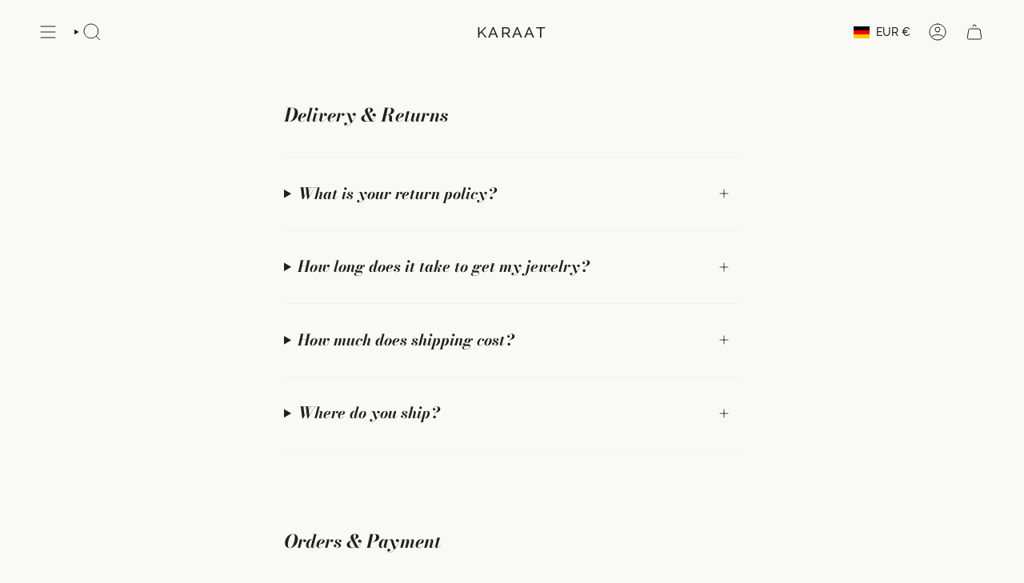

--- FILE ---
content_type: text/javascript
request_url: https://cdn.starapps.studio/apps/via/karaat-jewelry/script-1754301983.js
body_size: 14333
content:
var variantImageAutomator=function(){function convertLanguageCode(languageCode){let langCode=languageCode.toUpperCase();return"PT-BR"===langCode||"PT-PT"===langCode||"ZH-CN"===langCode||"ZH-TW"===langCode?langCode.replace("-","_"):langCode.match(/^[a-zA-Z]{2}-[a-zA-Z]{2}$/)?langCode.substring(0,2):langCode}async function handleMultipartResponse(response){const reader=response.body.getReader(),decoder=new TextDecoder;let buffer="";const parts={initial:null,deferred:null};for(;;){const{done:done,value:value}=await reader.read();if(done)break;if(buffer+=decoder.decode(value,{stream:!0}),buffer.includes("--graphql")){const chunks=buffer.split("--graphql");buffer=chunks.pop()||"";for(const chunk of chunks){if(!chunk.trim())continue;const jsonMatch=chunk.match(/{.*}/s);if(jsonMatch)try{const data=JSON.parse(jsonMatch[0]);parts.initial?parts.deferred=data:parts.initial=data}catch(e){console.error("Error parsing chunk:",e)}}}}return parts}async function fetchProductVariantsWithGraphQLDefer(handle){const startTime=performance.now();let allVariants=[],hasNextPage=!0,cursor=null,productData=null,retryCount=0;const MAX_RETRIES=3,API_VERSION="2025-01";let locale=convertLanguageCode(window.Shopify.locale),countryIsoCode=window.Shopify.country;try{let shopDomain=window.Shopify?.shop;const endpoint=shopDomain?`https://${shopDomain}/api/${API_VERSION}/graphql.json`:`/api/${API_VERSION}/graphql.json`;if(!handle){const pathMatch=window.location.pathname.match(/\/products\/([^\/]+)/);if(pathMatch&&pathMatch[1])handle=decodeURIComponent(pathMatch[1]);else{let metaUrl=document.querySelector('meta[property="og:url"]');metaUrl&&(handle=decodeURIComponent(metaUrl.split("/").pop()))}if(!handle)throw new Error("Couldn't determine product handle")}for(;hasNextPage&&retryCount<MAX_RETRIES;)try{const fetchOptions={method:"POST",headers:{"Content-Type":"application/json","X-Shopify-Storefront-Access-Token":storefront_access_token,Accept:"multipart/mixed; deferSpec=20220824"},body:JSON.stringify({query:graphqlQuery,variables:{handle:handle,variantsCursor:cursor,locale:locale,countryIsoCode:countryIsoCode.toUpperCase()}}),credentials:"same-origin"},controller=new AbortController,timeoutId=setTimeout((()=>controller.abort()),6500);fetchOptions.signal=controller.signal;const response=await fetch(endpoint,fetchOptions);if(clearTimeout(timeoutId),!response.ok)throw new Error(`HTTP error! Status: ${response.status}`);let pageResponse;if((response.headers.get("Content-Type")||"").includes("multipart/mixed"))pageResponse=await handleMultipartResponse(response);else{pageResponse={initial:await response.json(),deferred:null}}!productData&&pageResponse.initial?.data?.product&&(productData={...pageResponse.initial.data.product});const deferData=pageResponse.deferred?.incremental?.[pageResponse.deferred.incremental.length-1]?.data?.variants;if(deferData){const variants=deferData.nodes||[];allVariants=[...allVariants,...variants],hasNextPage=deferData.pageInfo?.hasNextPage||!1,cursor=deferData.pageInfo?.endCursor||null,retryCount=0}else hasNextPage=!1}catch(error){retryCount++,console.warn(`Attempt ${retryCount} failed: ${error.message}`),retryCount>=MAX_RETRIES?(console.error("Max retries reached"),hasNextPage=!1):await new Promise((resolve=>setTimeout(resolve,1e3*Math.pow(2,retryCount-1))))}productData&&(productData.variants={...allVariants});const endTime=performance.now();return console.log(`Execution time: ${(endTime-startTime).toFixed(2)} ms`),productJson=convertShopifyGraphQLToProductJSON(productData),void(window.via_product_handle=`/products/${productJson.handle}`)}catch(error){throw console.error("Error while fetching variants:",error),error}}function fetchProductDataFromStoreFront(callback){let productHandle="";const pathMatch=window.location.pathname.match(/\/products\/([^\/]+)/);if(pathMatch&&pathMatch[1])productHandle=decodeURIComponent(pathMatch[1]);else if(product_url){const handle=product_url.match(/\/products\/([^\/]+)/);productHandle=decodeURIComponent(handle[1])}productHandle?window.requestIdleCallback?requestIdleCallback((()=>{fetchProductVariantsWithGraphQLDefer(productHandle).then((()=>{callback()})).catch((error=>{console.error("Failed to fetch product data:",error)}))}),{timeout:2e3}):setTimeout((()=>{fetchProductVariantsWithGraphQLDefer(productHandle).then((()=>{callback()})).catch((error=>{console.error("Failed to fetch product data:",error)}))}),1e3):console.error("Could not determine product handle from URL")}function convertShopifyGraphQLToProductJSON(graphqlData){const extractNumericId=globalId=>globalId?parseInt(globalId.split("/").pop()):null,extractOptionValues=options=>options.map(((option,index)=>({name:option.name,position:index+1,values:option.values||option.optionValues?.map((ov=>ov.name))||[]}))),createVariants=(variantsData,imagesData,mediaData)=>(Array.isArray(variantsData)?variantsData:Object.values(variantsData||{})).map((variant=>{const id=extractNumericId(variant.id),featuredImageId=variant.image?.id;delete variant.id,delete variant.image?.id;const variantImage=imagesData?.nodes?.find((img=>img.id===featuredImageId))||variant.image,variantMedia=mediaData?.nodes?.find((media=>media.previewImage.url===variantImage?.url))||null;return{id:id,featured_image:variantImage?{alt:variantImage.altText||variant.name,id:extractNumericId(variantImage.id),position:1,preview_image:{aspect_ratio:variantImage.width&&variantImage.height?variantImage.width/variantImage.height:.75,height:variantImage.height||252,width:variantImage.width||189,src:variantImage.url||""}}:null,featured_media:variantMedia?{alt:variantMedia.previewImage.altText||variant.name,id:extractNumericId(variantMedia.id),position:1,preview_image:{aspect_ratio:variantMedia.width&&variantMedia.height?variantMedia?.width/variantMedia?.height:.75,height:variantMedia?.height||252,width:variantMedia?.width||189,src:variantMedia.previewImage.url||""}}:null,...variant}})),extractImages=imagesData=>{if(!imagesData)return[];return(imagesData.nodes||imagesData).map(((img,index)=>({id:extractNumericId(img.id),product_id:extractNumericId(graphqlData.id),src:img.url,position:index}))).filter(Boolean)},extractMedia=mediaData=>{if(!mediaData)return[];return(mediaData.nodes||mediaData).map((media=>({alt:media.previewImage?.altText||media.altText||"Product Image",id:extractNumericId(media.id),position:media.position||1,preview_image:{aspect_ratio:media.previewImage?.width&&media.previewImage?.height?media.previewImage.width/media.previewImage.height:.75,height:media.previewImage?.height||252,width:media.previewImage?.width||189,src:media.previewImage?.url||media.url||""},aspect_ratio:media.previewImage?.width&&media.previewImage?.height?media.previewImage.width/media.previewImage.height:.75,height:media.previewImage?.height||252,media_type:media.mediaContentType?.toLowerCase()||"image",src:media.previewImage?.url||media.url||"",width:media.previewImage?.width||189})))};return{id:extractNumericId(graphqlData.id),title:graphqlData.title||"",handle:graphqlData.handle||"",description:graphqlData.description||"",published_at:graphqlData.publishedAt||(new Date).toISOString(),created_at:graphqlData.createdAt||(new Date).toISOString(),vendor:graphqlData.vendor||"",type:graphqlData.type||"",tags:graphqlData.tags||[],price:graphqlData.price??0,price_min:graphqlData.priceMin??0,price_max:graphqlData.priceMax??0,available:graphqlData.availableForSale??!0,price_varies:graphqlData.priceVaries??!1,compare_at_price:graphqlData.compareAtPrice??null,compare_at_price_min:graphqlData.compareAtPriceMin??0,compare_at_price_max:graphqlData.compareAtPriceMax??0,compare_at_price_varies:graphqlData.compareAtPriceVaries??!1,variants:createVariants(graphqlData.variants,graphqlData.images,graphqlData.media),images:extractImages(graphqlData.images),featured_image:graphqlData.featuredImage?.url||extractImages(graphqlData.images)[0]||"",options:extractOptionValues(graphqlData.options||[]),url:`/products/${graphqlData.handle}`,media:extractMedia(graphqlData.media),requires_selling_plan:graphqlData.requiresSellingPlan??!1,selling_plan_groups:graphqlData.sellingPlanGroups||[]}}function create_element_append_to_body(el,elId,display){display||(display="none");var g=document.createElement(el);g.id=elId,g.style="display:"+display,document.body.appendChild(g)}function find_current_variant(section){var variant_id,element=section||document;default_variant=0==default_variant?Object.keys(product_variants)[0]:default_variant;var queries={};if(document.location.search.substr(1).split("&").forEach((function(q){var i=q.split("=");try{queries[i[0].toString()]=i[1].toString()}catch(err){}})),isNaN(queries.variant)){let selector=element.querySelector('form[action="/cart/add"] [name="id"]:checked')||element.querySelector('form[action="/cart/add"] [name="id"]')||element.querySelector('select[name="id"]')||element.querySelector('[name="id"]');variant_id=selector?selector.value:default_variant}else variant_id=queries.variant?queries.variant:element.querySelector("select option[value='"+default_variant+"']").parentNode.value;return variant_id||default_variant}function is_variant_in_url(){return document.location.href.indexOf("variant=")>=0}function find_current_variant_from_url(){let variantId=null;const urlSearchParams=new URLSearchParams(document.location.search);if(urlSearchParams.has("variant")&&!isNaN(urlSearchParams.get("variant")))return urlSearchParams.get("variant");const hashPart=document.location.hash.substring(1);if(hashPart.includes("variant=")){const hashParams=new URLSearchParams(hashPart.startsWith("?")?hashPart:`?${hashPart}`);if(hashParams.has("variant")&&!isNaN(hashParams.get("variant")))return hashParams.get("variant")}return variantId}function find_variant_images(variant_id){var variant_images;if(variant_id||(variant_id=find_current_variant()),variants.hasOwnProperty(variant_id)?variant_images=variants[variant_id]:(variant_id=find_current_variant_from_url(),variant_images=variants.hasOwnProperty(variant_id)?variants[variant_id]:variants[default_variant]),!variant_images||0==variant_images.length||skip_showcase_image>=product_images.length)return product_images;if(!is_home&&"no_action"!=only_run_if_variant_in_url&&!is_variant_in_url()){function showcase_images(){return variants.g.length?variants.g:variant_assigned_images}function skipped_and_showcase_images(){let images=variants.skipped.concat(variants.g);return images.length?images:variant_assigned_images}if(selection_vid=0,"showcase_only"==only_run_if_variant_in_url)return showcase_images();if("showcase_and_variants"==only_run_if_variant_in_url)return variants.g.concat(variant_assigned_images);if("featured_only"==only_run_if_variant_in_url)return[product_images[0]];if("featured_and_showcase"==only_run_if_variant_in_url)return skip_showcase_image>0?[product_images[0]].concat(variants.g):showcase_images();if("skipped_and_showcase"==only_run_if_variant_in_url)return skipped_and_showcase_images();if("show_all"==only_run_if_variant_in_url)return product_images}return"at_start"==general_images_position?variant_images=variants.g.concat(variant_images):"at_end"==general_images_position&&(variant_images=variant_images.concat(variants.g)),variant_images&&0!=variant_images.length?variant_images:product_images}function is_array_equal(a1,a2){return JSON.stringify(a1)===JSON.stringify(a2)}function find_variant_media(variant_id){var variant_media;if(variant_id||(variant_id=find_current_variant()),variants_media.hasOwnProperty(variant_id)?variant_media=variants_media[variant_id]:(variant_id=find_current_variant_from_url(),variant_media=variants_media.hasOwnProperty(variant_id)?variants_media[variant_id]:variants_media[default_variant]),!variant_media||0==variant_media.length||skip_showcase_image>=product_media.length)return product_media;if(!is_home&&"no_action"!=only_run_if_variant_in_url&&!is_variant_in_url()){function showcase_images(){return variants_media.g.length?variants_media.g:variant_assigned_media}function skipped_and_showcase_images(){let images=variants_media.skipped.concat(variants_media.g);return images.length?images:variant_assigned_media}if(selection_vid=0,"showcase_only"==only_run_if_variant_in_url)return showcase_images();if("showcase_and_variants"==only_run_if_variant_in_url)return variants_media.g.concat(variant_assigned_media);if("featured_only"==only_run_if_variant_in_url)return[product_media[0]];if("featured_and_showcase"==only_run_if_variant_in_url)return skip_showcase_image>0?[product_media[0]].concat(variants_media.g):showcase_images();if("skipped_and_showcase"==only_run_if_variant_in_url)return skipped_and_showcase_images();if("show_all"==only_run_if_variant_in_url)return product_media}return"at_start"==general_images_position?variant_media=variants_media.g.concat(variant_media):"at_end"==general_images_position&&(variant_media=variant_media.concat(variants_media.g)),variant_media&&0!=variant_media.length?priority_video?moveVideoToFront(variant_media):variant_media:product_media}function moveVideoToFront(arr){const videoIndex=arr.findIndex((obj=>"video"===obj.media_type||"external_video"===obj.media_type));if(videoIndex>-1){const videoObj=arr.splice(videoIndex,1)[0];arr.unshift(videoObj)}return arr}const graphqlQuery="\n    query productDetails(\n        $countryIsoCode: CountryCode,\n        $locale: LanguageCode,\n        $handle: String!,\n        $variantsCursor: String\n    ) @inContext(country: $countryIsoCode, language: $locale) {\n        product(handle: $handle) {\n            id\n            handle\n            title\n            vendor\n            availableForSale\n            onlineStoreUrl\n            tags\n            publishedAt\n            featuredImage{\n                id\n                url\n            }\n            options{\n                id\n                name\n                values\n                optionValues{\n                    id\n                    name\n                }\n            }\n            images(first: 250){\n                nodes{\n                    id\n                    url\n                    altText\n                }\n            }\n            media(first: 250){\n                nodes{\n                    id\n                    previewImage {\n                        url\n                        altText\n                    }\n                    mediaContentType\n                }\n            }\n\n            ... on Product @defer {\n                variants(first: 250, after: $variantsCursor) {\n                    nodes {\n                        id\n                        availableForSale\n                        quantityAvailable\n                        title\n                        sku\n                        image{\n                        id\n                        }\n                        selectedOptions {\n                            name\n                            value\n                        }\n                    }\n                    pageInfo {\n                        hasNextPage\n                        endCursor\n                    }\n                }\n            }\n        }\n    }\n\n";var quick_view_enabled=!1,skip_showcase_image=0,selected_theme_name="Broadcast",product_data_source="storefront",storefront_access_token="e8429a90382206c5a8dbab458bcafc0b";const is_js_data_source="js"===product_data_source,is_storefront_data_source="storefront"===product_data_source;var priority_video=!1,can_execute_script=!1,only_run_if_variant_in_url="no_action",limit_on_product="none",product_url="",is_product_preview=window.location.href.toLowerCase().indexOf("/products_preview")>=0,is_product_page=/\/products\/|\/produkty\/|\/produkte\//.test(window.location.href.toLowerCase()),is_home="/"==window.location.pathname||/^\/[a-z]{2}\/?$/.test(window.location.pathname),is_pages=window.location.pathname.indexOf("/pages/")>=0,is_collection=1===window.location.pathname.search("collections"),variant_id=0,selection_vid=0,last_variant_images={};if((is_home||is_pages||is_collection||is_product_page||is_product_preview)&&(can_execute_script=!0),quick_view_enabled)var jTimer=setInterval((function(){window.$&&window.jQuery?(clearInterval(jTimer),$(".quicklook [data-product-thumbs]").hide()):clearInterval(jTimer)}),10);if(can_execute_script){if(is_home){if("Startup"==selected_theme_name)product_url=document.querySelector('[data-section-type="featured-product"] .product-title a')?document.querySelector('[data-section-type="featured-product"] .product-title a').href:"";else if("Flow"==selected_theme_name)product_url=document.querySelector("#product-box .product-details--form-wrapper a")?document.querySelector("#product-box .product-details--form-wrapper a").href:"";else if("Debut"==selected_theme_name);else if("Success theme"==selected_theme_name);else if("Supply V2"==selected_theme_name)product_url=document.querySelector('[data-section-type="product-template"] a.full-details')?document.querySelector('[data-section-type="product-template"] a.full-details').href:"";else if("Launch"==selected_theme_name)product_url=document.querySelector(".home-featured-product .product-title a")?document.querySelector(".home-featured-product .product-title a").href:"";else if("Responsive"==selected_theme_name)product_url=document.querySelector(".featured-product-section .product_name a")?document.querySelector(".featured-product-section .product_name a").href:"";else if("Streamline"==selected_theme_name);else if("Broadcast"==selected_theme_name)product_url=document.querySelector('[data-section-type="product"] .product__title a')?document.querySelector('[data-section-type="product"] .product__title a').href:"";else if("Palo Alto V2"==selected_theme_name)product_url=document.querySelector('[data-section-type="featured-product"]:first-child .featured-product-title a')?document.querySelector('[data-section-type="featured-product"]:first-child .featured-product-title a').href:"";else if("Startup V3"==selected_theme_name)product_url=document.querySelector(".product-title a")?document.querySelector(".product-title a").href:"";else if(["Turbo","Turbo Seoul","Turbo Florence","Turbo Portland","Turbo Chicago","Turbo Dubai","Turbo Tennessee"].indexOf(selected_theme_name)>=0)product_url=document.querySelector(".product_section .product_name a")?document.querySelector(".product_section .product_name a").href:"";else if("Palo Alto V3"==selected_theme_name)product_url=document.querySelector('[data-section-type="featured-product"] .featured-product-title a')?document.querySelector('[data-section-type="featured-product"] .featured-product-title a').href:"";else if("Warehouse"==selected_theme_name)product_url=document.querySelector('[data-section-type="product"]:last-child .product-meta__title a')?document.querySelector('[data-section-type="product"]:last-child .product-meta__title a').href:"";else if("Flex"==selected_theme_name)product_url=document.querySelector(".shopify-section.featured-product-section.jsProduct .product-thumbnail__title a")?document.querySelector(".shopify-section.featured-product-section.jsProduct .product-thumbnail__title a").href:"";else if(["Empire V5.1","Superstore V2"].indexOf(selected_theme_name)>=0){let product_links=document.querySelectorAll(".featured-product--container .product-link");product_url=product_links.length?product_links[product_links.length-1].href:""}product_url=product_url.replace(/\/$/,"").split("?")[0].split("#")[0]}else if(is_pages)"Broadcast"==selected_theme_name&&(product_url=document.querySelector('[data-section-type="product"] .product__title a')?document.querySelector('[data-section-type="product"] .product__title a').href:""),"Concept"==selected_theme_name&&(product_url=document.querySelector(".featured-product product-info a.product__more")?.href),product_url=product_url.replace(/\/$/,"").split("?")[0].split("#")[0];else if(is_collection&&!is_product_page){if("Habitat"==selected_theme_name&&(product_url=document.querySelector(".shopify-section.product-section [sa-product-url]")?.href,!product_url)){let intervalId=setInterval((function(){variantImageAutomator(),clearInterval(intervalId)}),200);return}}else product_url=window.location.pathname.replace(/\/$/,"").replace("//","/");if(product_url.length&&(void 0===window.via_product_handle||window.via_product_handle!=product_url)){var productJson;window.via_product_handle=product_url;var variants={},product_variants={};variants.g=[],variants.skipped=[];var product_images=[],default_variant=0,general_images_position="at_end",variant_assigned_images=[],variants_media={},product_media=[];variants_media.g=[],variants_media.skipped=[];var variant_assigned_media=[],product_tags="",variant_assigned_images_ids=[],variant_assigned_media_ids=[],all_variant_media=[],all_variant_images=[];function assign_variants_media(productJson){product_media=productJson.media,productJson.variants.forEach((function(variant){variant.featured_image&&-1==variant_assigned_images_ids.indexOf(variant.featured_image.id)&&(variant_assigned_images_ids.push(variant.featured_image.id),variant_assigned_images.push(variant.featured_image)),variant.featured_media&&-1==variant_assigned_media_ids.indexOf(variant.featured_media.id)&&(variant_assigned_media_ids.push(variant.featured_media.id),variant_assigned_media.push(variant.featured_media)),!default_variant&&variant.available&&(default_variant=variant.id),variant.featured_media&&(all_variant_media[variant.featured_media.id]||(all_variant_media[variant.featured_media.id]=[]),all_variant_media[variant.featured_media.id].push(variant.id)),variants_media[variant.id]=[],variant.featured_image&&(all_variant_images[variant.featured_image.id]||(all_variant_images[variant.featured_image.id]=[]),all_variant_images[variant.featured_image.id].push(variant.id)),variants[variant.id]=[],product_variants[variant.id]=variant}));var general_media=!0,current_variant_ids=[];product_media.forEach((function(media,index){general_media&&-1==variant_assigned_media_ids.indexOf(media.id)?skip_showcase_image>0&&index<skip_showcase_image?variants_media.skipped.push(media):variants_media.g.push(media):(general_media=!1,(current_variant_ids=all_variant_media[media.id]?all_variant_media[media.id]:current_variant_ids).forEach((function(variant_id){variants_media[variant_id].push(media)})))}))}function assign_variant_images(images){var general_images=!0,current_variant_ids=[];(product_images=images).forEach((function(image,index){general_images&&-1==variant_assigned_images_ids.indexOf(image.id)?skip_showcase_image>0&&index<skip_showcase_image?variants.skipped.push(image):variants.g.push(image):(general_images=!1,(current_variant_ids=all_variant_images[image.id]?all_variant_images[image.id]:current_variant_ids).forEach((function(variant_id){variants[variant_id].push(image)})))}))}function is_correct_theme_selected(){let excluded_theme_names="Shogun Page Builder App, GemPages Page Builder App, LayoutHub Easy Page Builder App, MagicZoomPlus App, MyCustomTheme, PageFly Advanced Page Builder App",excluded_stores_domains=["e28ecc.myshopify.com"];if(Shopify.theme&&Shopify.theme.name){let theme_name="Broadcast".toLowerCase(),current_live_theme=Shopify.theme.schema_name?.toLowerCase();if(excluded_theme_names.includes(theme_name))return!0;if(!theme_name.includes(current_live_theme)&&"mycustomtheme"!==theme_name&&!excluded_stores_domains.includes(Shopify.shop))return console.log(`If StarApps Variant Image app is not working, please select ${current_live_theme} as theme in app dashboard or request support.`),!1}return!0}function is_restrictable(){return"include_selected"==limit_on_product&&0==/via_enabled|viaenabled|via-enabled|__via_enabled/.test(product_tags.toLowerCase())||"exclude_selected"==limit_on_product&&1==/via_disabled|via-disabled|viadisabled|__via_disabled/.test(product_tags.toLowerCase())}function get_ready_with_data(_callback){var DONE=4,OK=200,xhr_for_js=new XMLHttpRequest;return xhr_for_js.open("GET",product_url+".js",!0),xhr_for_js.send(),xhr_for_js.onreadystatechange=function(){if(xhr_for_js.readyState===DONE&&xhr_for_js.status===OK){if(productJson=JSON.parse(xhr_for_js.responseText),product_tags=productJson.tags.join(),(void 0===productJson.media||0==productJson.media.length)&&0==productJson.images.length)return;assign_variants_media(productJson);var xhr_for_json=new XMLHttpRequest;xhr_for_json.open("GET",product_url+".json",!0),xhr_for_json.send(),xhr_for_json.onreadystatechange=function(){xhr_for_json.readyState===DONE&&(xhr_for_json.status===OK&&(assign_variant_images(JSON.parse(xhr_for_json.responseText).product.images),_callback()))}}},!0}function processJSONInformation(){product_tags=productJson.tags.join();const images=is_storefront_data_source?productJson.images:productJson.product_images;assign_variants_media(productJson),assign_variant_images(images),execute_app_code()}function isNoVariantProduct(){return 1==productJson.variants.length&&productJson.variants[0].title.toLowerCase().includes("default")}const handleProductDataFetch=()=>{is_product_preview||productJson&&productJson.media||(is_js_data_source&&get_ready_with_data(execute_app_code),is_storefront_data_source&&fetchProductDataFromStoreFront(processJSONInformation))};function run(){if(is_product_preview)try{productJson=JSON.parse(document.querySelector("[sa-product-json]").innerText),processJSONInformation()}catch(e){setTimeout((function(){run()}),100)}handleProductDataFetch()}function execute_app_code(){if(!(is_restrictable()||1==product_media.length&&1==product_images.length||isNoVariantProduct())){is_correct_theme_selected();var nTimer=setInterval((function(){if("interactive"==document.readyState||"complete"==document.readyState){clearInterval(nTimer);const selectors$D={videoPlayer:"[data-video]",modelViewer:"[data-model]",dataType:"data-type",dataMediaId:"data-media-id",dataVideoLooping:"data-video-looping",dataYoutubeId:"data-youtube-id",productMediaWrapper:"[data-product-single-media-wrapper]",productMediaContainer:"[data-product-single-media-group]",classMediaHidden:"media--hidden"};class Video{constructor(e){this.section=e,this.container=e,this.id=e.id,this.players={},this.init()}init(){const e=this.container.querySelectorAll(selectors$D.videoPlayer);let t=!1,s=!1;for(let i=0;i<e.length;i++){const o=e[i].getAttribute("id"),r=e[i].getAttribute(selectors$D.dataType),a=e[i].getAttribute(selectors$D.dataMediaId);if(this.players[o]={},this.players[o].id=o,this.players[o].type=r,this.players[o].mediaId=a,this.players[o].container=e[i],this.players[o].element=e[i].querySelector("iframe, video"),!this.players[o].element)return;if("external_video"===r){const s=e[i].getAttribute(selectors$D.dataYoutubeId);this.players[o].externalID=s,t=!0}else"video"===r&&(s=!0)}s&&(window.isPlyrLoaded?this.nativeInitCallback():loadScript({name:"video-ui",version:"1.0"}).then((()=>this.nativeInitCallback()))),t&&(window.isYoutubeAPILoaded?this.youTubeInitCallback():loadScript({url:"https://www.youtube.com/iframe_api"}).then((()=>this.youTubeInitCallback())))}youTubeInitCallback(){for(const e in this.players)if("external_video"===this.players[e].type){const t=this.players[e],s="true"===this.players[e].container.closest(`[${selectors$D.dataVideoLooping}]`).getAttribute(selectors$D.dataVideoLooping),i={playerVars:{cc_load_policy:0,iv_load_policy:3,modestbranding:1,playsinline:1,autohide:0,controls:1,branding:0,showinfo:0,rel:0,fs:0,wmode:"opaque"},events:{onStateChange:e=>{0===e.data&&s&&e.target.seekTo(0);const t=e.target.getIframe().closest(`[${selectors$D.dataMediaId}]`);let i="";t&&(i=t.getAttribute(selectors$D.dataMediaId)),1===e.data&&this.pauseOtherMedia(i)}}};i.videoId=t.externalID,YT.ready((()=>{this.players[e].player=new YT.Player(t.element,i),window.isYoutubeAPILoaded=!0,this.players[e].container.addEventListener("mediaHidden",(e=>this.onHidden(e,!0))),this.players[e].container.addEventListener("xrLaunch",(e=>this.onHidden(e,!0))),this.players[e].container.addEventListener("mediaVisible",(e=>this.onVisible(e,!0)))}))}}nativeInitCallback(){for(const e in this.players)if("video"===this.players[e].type){const t=this.players[e],s={loop:{active:"true"===this.players[e].container.closest(`[${selectors$D.dataVideoLooping}]`).getAttribute(selectors$D.dataVideoLooping)},focusOnPlay:!0};this.players[e].player=new Shopify.Plyr(t.element,s),t.element.addEventListener("play",(e=>{const t=e.target.closest(`[${selectors$D.dataMediaId}]`);let s="";t&&(s=t.getAttribute(selectors$D.dataMediaId)),this.pauseOtherMedia(s)})),window.isPlyrLoaded=!0,this.players[e].container.addEventListener("mediaHidden",(e=>this.onHidden(e,!1))),this.players[e].container.addEventListener("xrLaunch",(e=>this.onHidden(e,!1))),this.players[e].container.addEventListener("mediaVisible",(e=>this.onVisible(e,!1)))}}onHidden(e,t=!1){if(void 0!==e.target.dataset.playerId){const s=e.target.dataset.playerId,i=this.players[s];!0===t&&i.player&&i.player.pauseVideo?i.player.pauseVideo():i.player&&i.player.pause&&i.player.pause()}}onVisible(e,t=!1){if(!window.theme.touched&&void 0!==e.target.dataset.playerId){const s=e.target.dataset.playerId,i=this.players[s];!0===t&&i.player&&i.player.playVideo?i.player.playVideo():i.player&&i.player.play&&i.player.play()}}pauseOtherMedia(e){const t=`[${selectors$D.dataMediaId}="${e}"]`,s=document.querySelector(`${selectors$D.productMediaWrapper}${t}`),i=document.querySelectorAll(`${selectors$D.productMediaWrapper}:not(${t})`);s.classList.remove(selectors$D.classMediaHidden),i.length&&i.forEach((e=>{e.dispatchEvent(new CustomEvent("mediaHidden")),e.classList.add(selectors$D.classMediaHidden)}))}}var hosts={html5:"html5",youtube:"youtube"},selectors$B={deferredMedia:"[data-deferred-media]",deferredMediaButton:"[data-deferred-media-button]",productMediaWrapper:"[data-product-single-media-wrapper]",productMediaSlider:"[data-product-single-media-slider]",mediaContainer:"[data-video]",mediaId:"data-media-id"},classes$m={mediaHidden:"media--hidden"};class Video2{constructor(e){this.section=e,this.container=e,this.id=e.id,this.players={},this.init()}init(){this.container.querySelectorAll(selectors$B.mediaContainer).forEach((e=>{const t=e.querySelector(selectors$B.deferredMediaButton);t&&t.addEventListener("click",this.loadContent.bind(this,e))}))}loadContent(e){if(e.querySelector(selectors$B.deferredMedia).getAttribute("loaded"))return;const t=document.createElement("div");t.appendChild(e.querySelector("template").content.firstElementChild.cloneNode(!0));const s=e.dataset.mediaId,i=t.querySelector("video, iframe"),o=this.hostFromVideoElement(i),r=e.querySelector(selectors$B.deferredMedia);r.appendChild(i).focus(),r.setAttribute("loaded",!0),this.players[s]={mediaId:s,sectionId:this.id,container:e,element:i,host:o,ready:()=>{this.createPlayer(s)}};const a=this.players[s];switch(a.host){case hosts.html5:this.loadVideo(a,hosts.html5);break;case hosts.youtube:window.isYoutubeAPILoaded?this.loadVideo(a,hosts.youtube):loadScript({url:"https://www.youtube.com/iframe_api"}).then((()=>this.loadVideo(a,hosts.youtube)))}}hostFromVideoElement(e){return"VIDEO"===e.tagName?hosts.html5:"IFRAME"===e.tagName&&/^(https?:\/\/)?(www\.)?(youtube\.com|youtube-nocookie\.com|youtu\.?be)\/.+$/.test(e.src)?hosts.youtube:null}loadVideo(e,t){e.host===t&&e.ready()}createPlayer(e){const t=this.players[e],s=t.container.dataset.enableVideoLooping;switch(t.host){case hosts.html5:t.element.addEventListener("play",(()=>{this.pauseOtherMedia(e)})),t.element.play(),t.container.addEventListener("mediaHidden",(e=>this.onHidden(e))),t.container.addEventListener("xrLaunch",(e=>this.onHidden(e))),t.container.addEventListener("mediaVisible",(e=>this.onVisible(e)));break;case hosts.youtube:if(t.host==hosts.youtube&&t.player)return;YT.ready((()=>{const i=t.container.dataset.videoId;this.players[e].player=new YT.Player(t.element,{videoId:i,events:{onReady:e=>{e.target.playVideo()},onStateChange:t=>{0===t.data&&s&&t.target.seekTo(0),1===t.data&&this.pauseOtherMedia(e),t.data}}}),window.isYoutubeAPILoaded=!0,t.container.addEventListener("mediaHidden",(e=>this.onHidden(e))),t.container.addEventListener("xrLaunch",(e=>this.onHidden(e))),t.container.addEventListener("mediaVisible",(e=>this.onVisible(e)))}))}}onHidden(e){if(void 0!==e.target.dataset.mediaId){const t=e.target.dataset.mediaId,s=this.players[t];s.player&&s.player.pauseVideo?s.player.pauseVideo():s.element&&s.element.pause&&s.element.pause()}}onVisible(e){if(void 0!==e.target.dataset.mediaId){const t=e.target.dataset.mediaId,s=this.players[t];s.player&&s.player.playVideo?s.player.playVideo():s.element&&s.element.play&&s.element.play()}}pauseOtherMedia(e){
const t=`[${selectors$B.mediaId}="${e}"]`,s=document.querySelector(`${selectors$B.productMediaWrapper}${t}`),i=document.querySelectorAll(`${selectors$B.productMediaWrapper}:not(${t})`);s.classList.remove(classes$m.mediaHidden),i.length&&i.forEach((e=>{e.dispatchEvent(new CustomEvent("mediaHidden")),e.classList.add(classes$m.mediaHidden)}))}}var media_used,Flickity,FlickityFade,section=document.querySelector('[data-section-type="product"]'),is_tall_layout=(section.getAttribute("data-section-id"),!1);create_element_append_to_body("div","multi-variant-info"),create_element_append_to_body("div","multi-variant-thumbs"),create_element_append_to_body("div","multi-variant-modal");let productGallery=section.querySelector("product-images");document.getElementById("multi-variant-info").innerHTML=productGallery?productGallery.innerHTML:section.querySelector("[data-product-slideshow]").innerHTML,document.querySelectorAll("#multi-variant-info img.lazyloading").forEach((image=>{image.classList.remove("lazyloading"),image.classList.add("lazyload")})),thumbGalleryOld=document.querySelector("[data-thumbs-slider]");const isThumLoaded=thumbGalleryOld&&"sansfaconcosmetiques.myshopify.com"===Shopify.shop&&document.querySelector("[data-thumbs-slider] [data-thumb-item]")||!0;document.querySelectorAll(".product__photo").forEach((image=>image.removeAttribute("data-zoom-image")));let productGalleryClone,isNewVersion=!!productGallery;var zTimer=setInterval((function(){if(isNewVersion){clearInterval(zTimer),productGalleryClone=productGallery.cloneNode(!0),productGalleryClone.classList.add("starapps"),document.getElementById("multi-variant-modal").innerHTML=productGallery?productGallery.querySelector("[data-pswp-thumbs-template]")?.innerHTML||" ":section.querySelector("[data-product-slideshow]").innerHTML;let pswp__thumb=document.querySelectorAll("#multi-variant-modal .pswp__thumb");function variant_change_event(){setTimeout((function(){variant_id=find_current_variant(),selection_vid!=variant_id&&(broadcast3_change_images(variant_id),selection_vid=variant_id)}),100)}document.querySelectorAll("#multi-variant-info .product__slide").forEach(((ele,i)=>{pswp__thumb[i]?.setAttribute("data-image-id",ele.getAttribute("data-image-id"))})),(selectors=document.querySelectorAll('select, .single-option-selector, label, .swatches .swatch-selector, .swatch .swatch-element, form[action="/cart/add"], [data-popout-list], .swatch__button, [data-form-wrapper], [data-product-form] select'))&&Object.entries(selectors).forEach((([index,selector])=>{selector.addEventListener("click",variant_change_event,!1),selector.addEventListener("change",variant_change_event,!1)})),broadcast3_change_images()}else if("object"==typeof themeVendor&&"function"==typeof themeVendor.Flickity&&isThumLoaded){var selectors;function variant_change_event(){setTimeout((function(){variant_id=find_current_variant(),selection_vid!=variant_id&&(broadcast2_change_images(variant_id),selection_vid=variant_id)}),100)}clearInterval(zTimer),Flickity=themeVendor.Flickity,FlickityFade=themeVendor.FlickityFade,thumbGalleryOld&&(document.getElementById("multi-variant-thumbs").innerHTML=thumbGalleryOld.innerHTML),(selectors=document.querySelectorAll('select, .panda-swatch, .single-option-selector, label, .swatches .swatch-selector, .swatch .swatch-element, form[action="/cart/add"], [data-popout-list], .swatch__button, .selector-wrapper .select-popout__option, [data-product-form] select, .product__form__outer '))&&Object.entries(selectors).forEach((([index,selector])=>{selector.addEventListener("click",variant_change_event,!1),selector.addEventListener("change",variant_change_event,!1)})),broadcast2_change_images()}else"undefined"!=typeof $&&"function"==typeof $.fn.slick&&(clearInterval(zTimer),is_tall_layout=$('[data-section-type="product"]').data("tall-layout"),(section=$(section)).off("variantImageChange.product"),media_used=$("[data-product-slideshow] [data-product-single-media-wrapper]").length>0,$("body").on("change click","select, label, .single-option-selector, .swatches .swatch-selector, .product__selectors input",(function(){setTimeout((function(){variant_id=find_current_variant(),selection_vid!=variant_id&&(broadcast_change_images(variant_id),selection_vid=variant_id)}),100)})),broadcast_change_images())}),20);function broadcast3_change_images(variant_id){if(variant_images=find_variant_media(variant_id),is_array_equal(last_variant_images,variant_images))return;last_variant_images=variant_images;var slide_images="",thumb_images="";let modal_images="";variant_images.forEach(((image,index)=>{let main=document.querySelector(`#multi-variant-info [data-image-id="${image.id}"]`);main&&(0===index&&(main.classList.remove("media--hidden"),main.classList.add("media--active")),main.querySelector(".product__photo")?.setAttribute("data-zoom-image",""),slide_images+=main.outerHTML);let thumb=document.querySelector(`#multi-variant-info  [data-thumbs-slider] [data-media-id*="${image.id}"]`);thumb&&(thumb=thumb.closest("[data-thumb-item]"),0===index?thumb.classList.add("is-active"):thumb.classList.remove("is-active"),thumb_images+=thumb.outerHTML);let mThumb=document.querySelector("#multi-variant-modal [data-image-id]");mThumb&&thumb&&"image"===image.media_type&&(mThumb.innerHTML=thumb.querySelector("figure").innerHTML,modal_images+=mThumb.outerHTML)})),document.querySelector("product-images.starapps")?.remove(),productGalleryClone.querySelector("zoom-images")?productGalleryClone.querySelector("zoom-images").innerHTML=slide_images:productGalleryClone.querySelector("[data-product-media-list]").innerHTML=slide_images,productGalleryClone.querySelector(" product-thumbs [data-thumbs-slider]")&&(productGalleryClone.querySelector(" product-thumbs [data-thumbs-slider]").innerHTML=thumb_images),productGalleryClone.querySelector("[data-pswp-thumbs-template]")&&(productGalleryClone.querySelector("[data-pswp-thumbs-template]").innerHTML=modal_images),productGallery.style.opacity=0,productGallery.style.display="none",productGallery.insertAdjacentHTML("beforebegin",productGalleryClone.cloneNode(!0).outerHTML),setTimeout((()=>{window.matchMedia("only screen and (min-width: 804px)").matches&&"milthread.myshopify.com"===Shopify.shop&&productGallery.classList.contains("product__images--no-thumbs")&&window.scrollTo(0,1),document.querySelector("product-images.starapps")?.removeAttribute("style")}),700)}function broadcast2_change_images(variant_id){function createSlider(){if(!slideshow)return;const t=slideshow.querySelectorAll(`[${selectors$a.dataType}]`)[0];if((flkty=new FlickityFade(slideshow,{autoPlay:!1,prevNextButtons:!1,contain:!0,pageDots:!1,adaptiveHeight:!0,wrapAround:!0,fade:!0,on:{ready:function(){sliderThumbs(this)}}})).resize(),t){const e=t.getAttribute(selectors$a.dataType);"model"!==e&&"video"!==e&&"external_video"!==e||(flkty.options.draggable=!1,flkty.updateDraggable())}flkty.on("change",(function(t){let s=t;if(thumbs){const i=thumbs.querySelector(`.${selectors$a.classSelected}`),o=thumbs.querySelector(`.thumb [${selectors$a.dataThumbIndex}="${t}"]`);i&&(s=Array.from(i.parentElement.children).indexOf(i),i.classList.remove(selectors$a.classSelected)),o&&o.parentElement.classList.add(selectors$a.classSelected)}const i=this.cells[s].element,o=this.selectedElement;i.dispatchEvent(new CustomEvent("mediaHidden")),o.classList.remove(selectors$a.classMediaHidden)})),flkty.on("settle",(function(){const s=this.selectedElement,i=Array.prototype.filter.call(s.parentNode.children,(function(e){return e!==s})),o=s.getAttribute(selectors$a.dataType),r=document.body.classList.contains(selectors$a.focusEnabled);"model"===o||"video"===o||"external_video"===o?(flkty.options.draggable=!1,flkty.updateDraggable()):(flkty.options.draggable=!0,flkty.updateDraggable()),r&&s.dispatchEvent(new Event("focus")),i.length&&i.forEach((e=>{e.classList.add(selectors$a.classMediaHidden)})),s.dispatchEvent(new CustomEvent("mediaVisible"))}))}function sliderThumbs(thisEl){const slides=thisEl.slides;if(thumbs&&slides.length){let slidesHtml="";slides.forEach(((element,i)=>{const slide=element.cells[0].element,type=slide.getAttribute(selectors$w.mediaType),mediaId=slide.getAttribute(selectors$w.dataMediaId),focusedElement=(slide.getAttribute(selectors$w.dataThumb),slide.querySelector(`button, ${selectors$w.focusedElement}`));let thumbAlt="";thumbIcons[type]&&thumbIcons[type];let selected="",ariaCurrent=!1;slide.querySelector(`[${selectors$w.ariaLabel}]`)&&(thumbAlt=slide.querySelector(`[${selectors$w.ariaLabel}]`).getAttribute(selectors$w.ariaLabel)),""===thumbAlt&&slide.hasAttribute(selectors$w.ariaLabel)&&(thumbAlt=slide.getAttribute(selectors$w.ariaLabel)),slide.setAttribute("tabindex","-1"),focusedElement&&focusedElement.setAttribute("tabindex","-1"),(slide.classList.contains(classes$p.active)||0===i)&&(selected=classes$p.active,ariaCurrent=!0);let thumbSlide=document.querySelector("#multi-variant-thumbs [data-media-id='"+mediaId+"']");thumbSlide&&(thumbSlide=thumbSlide.closest("[data-thumb-item]"),thumbSlide.removeAttribute("style")),slidesHtml+=thumbSlide.outerHTML})),""!==slidesHtml&&(slidesHtml=`<div class="product__thumbs__holder thumbs-holder" data-thumbs-slider>${slidesHtml}</div>`,thumbs.innerHTML=slidesHtml,createThumbSlider())}const productThumbImages=container.querySelectorAll(selectors$w.dataThumbnail);productThumbImages.length&&productThumbImages.forEach((element=>{element.addEventListener("click",(function(e){e.preventDefault();let o=parseInt(this.getAttribute(selectors$a.dataThumbIndex));flkty.select(o)})),element.addEventListener("keyup",(function(e){if(e.keyCode===window.theme.keyboardKeys.ENTER){const mediaId=this.getAttribute(selectors$w.dataMediaId),mediaElem=thisEl.element.querySelector(`[${selectors$w.dataMediaId}="${mediaId}"]`).querySelectorAll('model-viewer, video, iframe, button, [href], input, [tabindex]:not([tabindex="-1"])')[0];mediaElem&&(mediaElem.dispatchEvent(new Event("focus")),mediaElem.dispatchEvent(new Event("select")))}}))}))}function createThumbSlider(){const e={autoPlay:!1,prevNextButtons:!1,contain:!0,pageDots:!1,adaptiveHeight:!1,wrapAround:!1,cellAlign:"left"};let t=(window.innerWidth||document.documentElement.clientWidth||document.body.clientWidth)<(theme.sizes.small||theme.variables.mediaQuerySmall);thumbsSlider=container.querySelector(selectors$a.thumbsSlider);const s=()=>{(flktyThumbs=new FlickityFade(thumbsSlider,e)).resize()};t&&s(),document.addEventListener("theme:resize",(()=>{t=(window.innerWidth||document.documentElement.clientWidth||document.body.clientWidth)<(theme.sizes.small||theme.variables.mediaQuerySmall),t?s():null!==flktyThumbs&&(flktyThumbs.destroy(),flktyThumbs=null)}))}function initSliderMobile(){(window.innerWidth||document.documentElement.clientWidth||document.body.clientWidth)<(theme.sizes.small||theme.variables.mediaQuerySmall)&&createSlider()}function createZoom(e){let s=[],i=0,o="";zoomWrappers.forEach((r=>{const n=r.getAttribute(selectors$b.dataImageSrc),a=parseInt(r.getAttribute(selectors$b.dataImageWidth)),l=parseInt(r.getAttribute(selectors$b.dataImageHeight));if(s.push({src:n,w:a,h:l,msrc:n}),o+=`<a href="#" class="${classes$2.popupThumb}" style="background-image: url('${n}')"></a>`,i+=1,zoomWrappers.length===i){let r=`${classes$2.popupClass}`;1===i&&(r=`${classes$2.popupClass} ${classes$2.popupClassNoThumbs}`),openPhotoSwipe(s,{history:!1,focus:!1,index:e,mainClass:r,showHideOpacity:!0,howAnimationDuration:150,hideAnimationDuration:250,closeOnScroll:!1,closeOnVerticalDrag:!1,captionEl:!0,closeEl:!0,closeElClasses:["caption-close"],tapToClose:!1,clickToCloseNonZoomable:!1,maxSpreadZoom:2,loop:!0,spacing:0,allowPanToNext:!0,pinchToClose:!1,addCaptionHTMLFn:function(e,s,i){zoomCaption(e,s,i)},getThumbBoundsFn:function(){const s=zoomWrappers[e],i=window.pageYOffset||document.documentElement.scrollTop,o=s.getBoundingClientRect();return{x:o.left,y:o.top+i,w:o.width}}}),thumbsContainer&&""!==o&&(thumbsContainer.innerHTML=o)}}))}function zoomCaption(e,t){let i="";const o=t.children[0];return zoomCaptionElem&&(i=zoomCaptionElem.innerHTML,zoomCaptionElem.closest(`.${classes$2.variantSoldOut}`)?o.classList.add(classes$2.variantSoldOut):o.classList.remove(classes$2.variantSoldOut),zoomCaptionElem.closest(`.${classes$2.variantUnavailable}`)?o.classList.add(classes$2.variantUnavailable):o.classList.remove(classes$2.variantUnavailable)),o.innerHTML=i,!1}function openPhotoSwipe(e,t=""){const s=document.querySelectorAll(selectors.popupContainer)[0];if(s.classList.add(classes.classCustomOpen),s.classList.contains(classes.classCustomLoader)&&""!==t&&t.mainClass){s.setAttribute(selectors.dataOptionClasses,t.mainClass);let e=document.createElement("div");e.innerHTML=loaderHTML,e=e.firstChild,s.appendChild(e)}else s.setAttribute(selectors.dataOptionClasses,"");return loadScript({url:window.theme.assets.photoswipe}).then((()=>{const i=window.themePhotoswipe.PhotoSwipe.default,o=window.themePhotoswipe.PhotoSwipeUI.default,r=s.querySelector(selectors.popupThumbs);s.classList.contains(classes.classCustomLoader)&&s.classList.remove(classes.classCustomLoader),s.classList.remove(classes.classCustomOpen);let n={history:!1,focus:!1,mainClass:""};""!==t&&(n=t);const a=new i(s,o,e,n);a.init();const l=s.querySelector(selectors.popupCustomIframe);if(l){const e=l.getAttribute(selectors.dataVideoType),t=l.getAttribute(selectors.dataVideoId),s="true"===l.getAttribute(selectors.dataDisableSound),i=l.id;"youtube"==e?window.isYoutubeAPILoaded?loadVideoYT(i,t,s):(window.loadYoutubeAPI(),document.body.addEventListener("youtubeAPIReady",(()=>loadVideoYT(i,t,s)))):"vimeo"==e&&loadVideoVimeo(t,l,s)}const c=s.querySelector(selectors.popupCloseBtn);if(c&&c.addEventListener("click",(function(){a.close()})),a.listen("close",(function(){const e=s.querySelector(selectors.popupIframe);if(e&&(e.setAttribute("src",""),e.parentNode.removeChild(e)),r&&r.firstChild)for(;r.firstChild;)r.removeChild(r.firstChild);s.setAttribute(selectors.dataOptionClasses,"");const t=s.querySelector(`.${classes.classLoader}`);t&&s.removeChild(t)})),r&&r.firstChild){const e=e=>{e.stopPropagation()};r.addEventListener("wheel",e),r.addEventListener("mousewheel",e),r.addEventListener("DOMMouseScroll",e);const t=s.querySelectorAll(`${selectors.popupThumbs} > *`);t.forEach(((e,t)=>{e.addEventListener("click",(function(e){e.preventDefault(),this.parentElement.querySelector(`.${classes.classCurrent}`).classList.remove(classes.classCurrent),this.classList.add(classes.classCurrent),a.goTo(t)}))}));const i=()=>{const e=s.querySelector(`${selectors.popupThumbs} > .${classes.classCurrent}`);e&&e.classList.remove(classes.classCurrent);const i=t[a.getCurrentIndex()],o=r.scrollLeft+r.offsetWidth,n=i.offsetLeft,l=n+i.offsetWidth;if(i.classList.add(classes.classCurrent),o<=l||o>n){const e=parseInt(window.getComputedStyle(i).marginLeft);r.scrollTo({top:0,left:n-e,behavior:"smooth"})}};a.listen("imageLoadComplete",i),a.listen("beforeChange",i)}})).catch((e=>console.error(e)))}function getScript(e,t,s){let i=document.getElementsByTagName("head")[0],o=!1,r=document.createElement("script");r.src=e,r.onload=r.onreadystatechange=function(){o||this.readyState&&"loaded"!=this.readyState&&"complete"!=this.readyState?s():(o=!0,t())},i.appendChild(r)}function loadScript(e={}){if(e.type||(e.type="json"),e.url)return loaders[e.url]?loaders[e.url]:getScriptWithPromise(e.url,e.type);if(e.json)return loaders[e.json]?Promise.resolve(loaders[e.json]):window.fetch(e.json).then((e=>e.json())).then((t=>(loaders[e.json]=t,t)));if(e.name){const t="".concat(e.name,e.version);return loaders[t]?loaders[t]:loadShopifyWithPromise(e)}return Promise.reject()}function getScriptWithPromise(e,t){const s=new Promise(((s,i)=>{"text"===t?fetch(e).then((e=>e.text())).then((e=>{s(e)})).catch((e=>{i(e)})):getScript(e,(function(){s()}),(function(){i()}))}));return loaders[e]=s,s}if(variant_images=find_variant_media(variant_id),is_array_equal(last_variant_images,variant_images))return;last_variant_images=variant_images;var slide_images="";if(variant_images.forEach((image=>{let main=document.querySelector("#multi-variant-info .product__slide[data-media-id$='"+image.id+"']");main&&(main.classList.remove("is-selected"),main.removeAttribute("style"),"video"==image.media_type?main.querySelector(".video__contain")&&(main.querySelector(".video__contain").innerHTML=main.querySelector("video").outerHTML):"external_video"==image.media_type&&(main.querySelector("iframe")?.removeAttribute("id"),main.querySelector(".video__contain")&&(main.querySelector(".video__contain").innerHTML=main.querySelector("iframe").outerHTML)),slide_images+=main.outerHTML)})),!slide_images)return;let galleryWrapper=section.querySelector("[data-product-slideshow]").closest(".grid__item");Flickity.data("[data-product-slideshow]")&&Flickity.data("[data-product-slideshow]").destroy(),FlickityFade.data("[data-product-slideshow]")&&FlickityFade.data("[data-product-slideshow]").destroy(),section.querySelector("[data-product-slideshow]").classList.remove("flickity-enabled","is-draggable"),section.querySelector("[data-product-slideshow]").innerHTML=slide_images,section.querySelector("[data-product-thumbs]")&&(section.querySelector("[data-product-thumbs]").innerHTML="");var selectors$a={productSlideshow:"[data-product-slideshow]",productThumbs:"[data-product-thumbs]",dataTallLayout:"data-tall-layout",dataType:"data-type",dataMediaId:"data-media-id",dataThumb:"data-thumb",dataThumbIndex:"data-thumb-index",ariaLabel:"aria-label",dataThumbnail:"[data-thumbnail]",productSlideThumb:".js-product-slide-thumb",classSelected:"is-active",classMediaHidden:"media--hidden",sliderEnabled:"flickity-enabled",focusEnabled:"focus-enabled",mobileThumbsSliderEnable:"data-mobile-thumbs-slider",thumbsSlider:"[data-thumbs-slider]",modelViewer:"[data-model]"},selectors$w=selectors$a,classes$p={btn:"btn",active:"is-active",focused:"is-focused",dragging:"is-dragging",selected:"is-selected",sliderEnabled:"flickity-enabled",mediaHidden:"media--hidden"},thumbIcons={model:'<svg aria-hidden="true" focusable="false" role="presentation" class="icon icon-media-model" viewBox="0 0 26 26"><path d="M1 25h24V1H1z"/><path class="icon-media-model-outline" d="M.5 25v.5h25V.5H.5z" fill="none"/><path class="icon-media-model-element" d="M19.13 8.28L14 5.32a2 2 0 0 0-2 0l-5.12 3a2 2 0 0 0-1 1.76V16a2 2 0 0 0 1 1.76l5.12 3a2 2 0 0 0 2 0l5.12-3a2 2 0 0 0 1-1.76v-6a2 2 0 0 0-.99-1.72zm-6.4 11.1l-5.12-3a.53.53 0 0 1-.26-.38v-6a.53.53 0 0 1 .27-.46l5.12-3a.53.53 0 0 1 .53 0l5.12 3-4.72 2.68a1.33 1.33 0 0 0-.67 1.2v6a.53.53 0 0 1-.26 0z" opacity=".6" style="isolation:isolate"/></svg>',video:'<svg aria-hidden="true" focusable="false" role="presentation" class="icon icon-media-video" viewBox="0 0 26 26"><path fill-rule="evenodd" clip-rule="evenodd" d="M1 25h24V1H1v24z"/><path class="icon-media-video-outline" d="M.5 25v.5h25V.5H.5V25z"/><path class="icon-media-video-element" fill-rule="evenodd" clip-rule="evenodd" d="M9.718 6.72a1 1 0 0 0-1.518.855v10.736a1 1 0 0 0 1.562.827l8.35-5.677a1 1 0 0 0-.044-1.682l-8.35-5.06z" opacity=".6"/></svg>'},container=section,tallLayout=is_tall_layout="true"===container.getAttribute(selectors$a.dataTallLayout),slideshow=(container.getAttribute(selectors$a.mobileThumbsSliderEnable),container.querySelector(selectors$a.productSlideshow)),thumbs=container.querySelector(selectors$a.productThumbs),flkty=null,thumbsSlider=null,flktyThumbs=null;const selectors$b={zoomWrapper:"[data-zoom-wrapper]",dataImageSrc:"data-image-src",dataImageWidth:"data-image-width",dataImageHeight:"data-image-height",dataImageZoomEnable:"data-image-zoom-enable",thumbs:".pswp__thumbs",caption:"[data-zoom-caption]"},classes$2={variantSoldOut:"variant--soldout",variantUnavailable:"variant--unavailabe",popupThumb:"pswp__thumb",popupClass:"pswp-zoom-gallery",popupClassNoThumbs:"pswp-zoom-gallery--single"},selectors={popupContainer:".pswp",popupCloseBtn:".pswp__custom-close",popupIframe:"iframe",popupCustomIframe:".pswp__custom-iframe",popupThumbs:".pswp__thumbs",dataOptionClasses:"data-pswp-option-classes",dataVideoType:"data-video-type",dataDisableSound:"data-disable-sound",dataVideoId:"data-video-id"},classes={classCurrent:"is-current",classCustomLoader:"pswp--custom-loader",classCustomOpen:"pswp--custom-opening",classLoader:"pswp__loader",loaded:"loaded"},loaderHTML=`<div class="${classes.classLoader}"><div class="loader pswp__loader-line"><div class="loader-indeterminate"></div></div></div>`;var zoomWrappers=container.querySelectorAll(selectors$b.zoomWrapper),thumbsContainer=document.querySelector(selectors$b.thumbs),zoomCaptionElem=container.querySelector(selectors$b.caption);container.getAttribute(selectors$b.dataImageZoomEnable);zoomWrappers.length&&zoomWrappers.forEach(((t,s)=>{t.addEventListener("click",(function(t){t.preventDefault(),createZoom(s)})),t.addEventListener("keyup",(function(t){13===t.keyCode&&(t.preventDefault(),createZoom(s))}))}));const loaders={};tallLayout?initSliderMobile():createSlider(),section.querySelector(".video__contain")?new Video(section):new Video2(section);var modelViewerElements=section.querySelectorAll(selectors$a.modelViewer);modelViewerElements.length&&modelViewerElements.forEach((element=>{theme.ProductModel.init(element,this.id)})),galleryWrapper&&(galleryWrapper.style.opacity=1)}function broadcast_change_images(variant_id){if(variant_images=media_used?find_variant_media(variant_id):find_variant_images(variant_id),!is_array_equal(last_variant_images,variant_images)){last_variant_images=variant_images;var thumb_images="";$.each(variant_images,(function(index,image){if(media_used){var obj=$("#multi-variant-info [data-product-single-media-wrapper][data-media-id$='"+image.id+"']");"video"==obj.attr("data-type")&&obj.find(".video__contain").html(obj.find("video")),thumb_images+=obj.clone().wrap("<div></div>").parent().html()}else thumb_images+=$("#multi-variant-info [data-product-image][data-image-id='"+image.id+"']").closest(".product__photo").clone().wrap("<div></div>").parent().html()}));try{$("[data-product-slideshow]").slick("unslick")}catch(e){}if($("[data-product-slideshow]").html(thumb_images),$("[data-product-thumbs]").html(""),$(window).width()<750||!is_tall_layout)if(media_used){var thumbIcons={model:'<svg aria-hidden="true" focusable="false" role="presentation" class="icon icon-media-model" viewBox="0 0 26 26"><path d="M1 25h24V1H1z"/><path class="icon-media-model-outline" d="M.5 25v.5h25V.5H.5z" fill="none"/><path class="icon-media-model-element" d="M19.13 8.28L14 5.32a2 2 0 0 0-2 0l-5.12 3a2 2 0 0 0-1 1.76V16a2 2 0 0 0 1 1.76l5.12 3a2 2 0 0 0 2 0l5.12-3a2 2 0 0 0 1-1.76v-6a2 2 0 0 0-.99-1.72zm-6.4 11.1l-5.12-3a.53.53 0 0 1-.26-.38v-6a.53.53 0 0 1 .27-.46l5.12-3a.53.53 0 0 1 .53 0l5.12 3-4.72 2.68a1.33 1.33 0 0 0-.67 1.2v6a.53.53 0 0 1-.26 0z" opacity=".6" style="isolation:isolate"/></svg>',video:'<svg aria-hidden="true" focusable="false" role="presentation" class="icon icon-media-video" viewBox="0 0 26 26"><path fill-rule="evenodd" clip-rule="evenodd" d="M1 25h24V1H1v24z"/><path class="icon-media-video-outline" d="M.5 25v.5h25V.5H.5V25z"/><path class="icon-media-video-element" fill-rule="evenodd" clip-rule="evenodd" d="M9.718 6.72a1 1 0 0 0-1.518.855v10.736a1 1 0 0 0 1.562.827l8.35-5.677a1 1 0 0 0-.044-1.682l-8.35-5.06z" opacity=".6"/></svg>'};$("[data-product-slideshow]").slick({accessibility:!1,focusOnSelect:!1,adaptiveHeight:!0,dots:!0,arrows:!1,fade:!0,swipe:!0,appendDots:$("[data-product-thumbs]"),customPaging:function(slider,i){var type=$(slider.$slides[i]).data("type"),mediaId=$(slider.$slides[i]).data("media-id"),thumb=$(slider.$slides[i]).data("thumb"),thumbAlt=$(slider.$slides[i]).find("[aria-label]").attr("aria-label"),thumbIcon=thumbIcons[type]?thumbIcons[type]:"";return void 0===thumbAlt&&(thumbAlt=$(slider.$slides[i]).attr("aria-label")),'<a href="'+thumb+'" class="thumb--'+type+'" data-thumbnail data-media-id="'+mediaId+'"><img alt="'+thumbAlt+'" src="'+thumb+'">'+thumbIcon+"</a>"}})}else $("[data-product-slideshow]").slick({adaptiveHeight:!0,dots:!0,arrows:!1,fade:!0,swipe:!0,appendDots:$("[data-product-thumbs]"),customPaging:function(slider,i){return'<img src="'+$(slider.$slides[i]).data("thumb")+'">'}});$("[data-product-slideshow] [data-zoom-wrapper]").off("click").one("click",(function(){var $this=$(this);$this.zoom({on:"click",touch:"false",callback:function(){$this.click()},onZoomIn:function(){$this.addClass("zoom--active")},onZoomOut:function(){$this.removeClass("zoom--active")}})})),$("[data-product-thumbs]",section).find(".slick-dots").length>1&&$("[data-product-thumbs] .slick-dots:not(:first)",section).remove()}}}}),10)}}run()}}};variantImageAutomator();

--- FILE ---
content_type: text/javascript
request_url: https://www.karaatjewelry.com/cdn/shop/t/56/assets/custom.js?v=165380994631643652591734000848
body_size: -437
content:
(function(){document.querySelectorAll(".swatch__button").forEach(swatch=>{swatch.addEventListener("mouseover",()=>{const variantId=swatch.dataset.variantId;document.querySelectorAll(".product-item__bg__inner").forEach(container=>{container.style.opacity="0"});const targetImage=document.querySelector(`.product-item__bg__inner[data-variant-id="${variantId}"]`);targetImage&&(targetImage.style.opacity="1")}),swatch.addEventListener("mouseout",()=>{document.querySelectorAll(".product-item__bg__inner").forEach(container=>{container.style.opacity="0"})})})})();
//# sourceMappingURL=/cdn/shop/t/56/assets/custom.js.map?v=165380994631643652591734000848


--- FILE ---
content_type: text/javascript
request_url: https://www.karaatjewelry.com/cdn/shop/t/56/assets/geolocation.js?v=91303882665617138211734000848
body_size: -373
content:
document.addEventListener("DOMContentLoaded",function(){const euCountries=["AT","BE","BG","CY","CZ","DE","DK","EE","ES","FI","FR","GR","HR","HU","IE","IT","LT","LU","LV","MT","NL","PL","PT","RO","SE","SI","SK"];fetch("/browsing_context_suggestions.json").then(response=>response.json()).then(data=>{const countryCode=data.detected_values.country.handle,isInEU=euCountries.includes(countryCode);document.documentElement.setAttribute("data-user-location",isInEU?"eu":"non-eu")}).catch(error=>console.error("Error fetching geolocation data:",error))});
//# sourceMappingURL=/cdn/shop/t/56/assets/geolocation.js.map?v=91303882665617138211734000848
